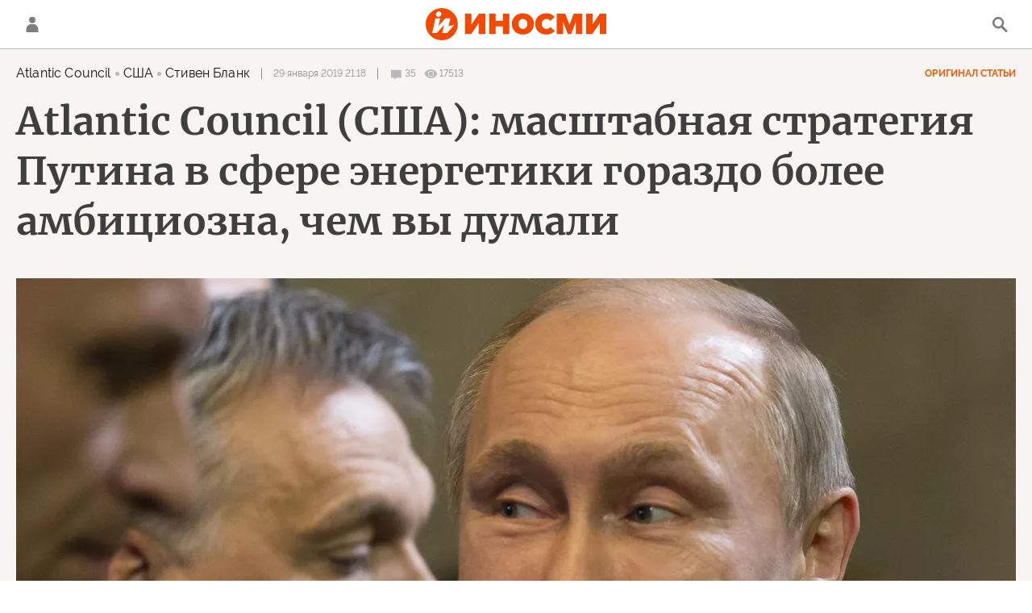

--- FILE ---
content_type: text/html; charset=utf-8
request_url: https://inosmi.ru/services/dynamics/20190129/244481505.html
body_size: 14077
content:
<div data-id="244481505" data-type="article" data-date="" data-chat-show="" data-chat-is-expired="1" data-remove-fat="0" data-adv-project="0"><div class="recommend" data-algorithm="" data-article-id="244481505"><div class="layout-article__over"><div class="layout-article__main"><div class="layout-article__600-align"><div class="recommend__title">
                                Рекомендуем
                                <div class="recommend__nav"><a class="recommend__nav-prev"><svg class="svg-icon"><use xmlns:xlink="http://www.w3.org/1999/xlink" xlink:href="#icon-left_single"></use></svg></a><div class="recommend__counter"></div><a class="recommend__nav-next"><svg class="svg-icon"><use xmlns:xlink="http://www.w3.org/1999/xlink" xlink:href="#icon-right_single"></use></svg></a></div></div></div></div></div><div class="recommend__set" data-origin-count="15"><div class="recommend__item" data-position="1" data-article-id="276826609" data-autofill="1"><div class="recommend__item-article" style="background: rgb(121,114,78)"><div class="recommend__item-image"><img media-type="ar4x3" data-crop-ratio="0.75" data-crop-width="360" data-crop-height="270" data-source-sid="rian_photo" alt="Производство золотых слитков на заводе Красцветмет" title="Производство золотых слитков на заводе Красцветмет" class=" lazyload" src="data:image/svg+xml,%3Csvg%20xmlns=%22http://www.w3.org/2000/svg%22%20width=%22360%22%20height=%22270%22%3E%3C/svg%3E%0A%20%20%20%20%20%20%20%20%20%20%20%20%20%20%20%20" data-src="https://cdnn1.inosmi.ru/img/07e6/06/01/254378297_318:0:3049:2048_360x0_80_0_0_95d7296cc4b782f3cc1f8405bbc5d2c8.jpg"><div class="recommend__item-image-fade" style="border-color: rgb(121,114,78);                                     background-image: -webkit-gradient(linear, left top, left bottom, from(rgba(121,114,78,0)), to(rgba(121,114,78,1)));                                     background-image: -webkit-linear-gradient(rgba(121,114,78,0), rgba(121,114,78,1));                                     background-image: -moz-linear-gradient(rgba(121,114,78,0), rgba(121,114,78,1));                                     background-image: linear-gradient(rgba(121,114,78,0), rgba(121,114,78,1));"></div></div><a class="recommend__item-title" href="/20260127/zoloto-276826609.html"><span>Золото пробило отметку 5000 долларов: аналитики делают сенсационный долгосрочный прогноз</span></a></div></div><div class="recommend__item" data-position="2" data-article-id="276824443" data-autofill="2" data-has-banner="true"><div class="recommend__item-article" style="background: rgb(122,128,129)"><div class="recommend__item-image"><img media-type="ar4x3" data-crop-ratio="0.75" data-crop-width="360" data-crop-height="270" data-source-sid="" alt="Это было страшно: австралиец в шоке от Парижа" title="Это было страшно: австралиец в шоке от Парижа" class=" lazyload" src="data:image/svg+xml,%3Csvg%20xmlns=%22http://www.w3.org/2000/svg%22%20width=%22360%22%20height=%22270%22%3E%3C/svg%3E%0A%20%20%20%20%20%20%20%20%20%20%20%20%20%20%20%20" data-src="https://cdnn1.inosmi.ru/img/07ea/01/1b/276827748_121:0:1081:720_360x0_80_0_0_66bfa23823d42e635375f5cecb2b95bb.jpg"><div class="recommend__item-image-fade" style="border-color: rgb(122,128,129);                                     background-image: -webkit-gradient(linear, left top, left bottom, from(rgba(122,128,129,0)), to(rgba(122,128,129,1)));                                     background-image: -webkit-linear-gradient(rgba(122,128,129,0), rgba(122,128,129,1));                                     background-image: -moz-linear-gradient(rgba(122,128,129,0), rgba(122,128,129,1));                                     background-image: linear-gradient(rgba(122,128,129,0), rgba(122,128,129,1));"></div></div><a class="recommend__item-title" href="/20260127/parizh-276824443.html"><span>Прогулка по парижскому гетто</span></a></div><aside><div class="recommend__item-banner"><div class="banner m-no-indent m-article-desktop" data-position="article_desktop_slider-1" data-changed-id="recommend_desktop_pos_1_244481505"><div class="banner__content"></div></div><div class="banner m-no-indent m-article-mobile" data-position="article_mobile_slider-1" data-changed-id="recommend_mobile_pos_1_244481505"><div class="banner__content"></div></div></div></aside></div><div class="recommend__item" data-position="3" data-article-id="276827373" data-autofill="3"><div class="recommend__item-article" style="background: rgb(34,34,34)"><div class="recommend__item-image"><img media-type="ar4x3" data-crop-ratio="0.75" data-crop-width="360" data-crop-height="270" data-source-sid="ap_photo" alt="Французские солдаты патрулируют Елисейские поля  " title="Французские солдаты патрулируют Елисейские поля  " class=" lazyload" src="data:image/svg+xml,%3Csvg%20xmlns=%22http://www.w3.org/2000/svg%22%20width=%22360%22%20height=%22270%22%3E%3C/svg%3E%0A%20%20%20%20%20%20%20%20%20%20%20%20%20%20%20%20" data-src="https://cdnn1.inosmi.ru/img/23447/27/234472707_112:0:1889:1333_360x0_80_0_0_57b22a80abcc56b824835365f84b5cbb.jpg"><div class="recommend__item-image-fade" style="border-color: rgb(34,34,34);                                     background-image: -webkit-gradient(linear, left top, left bottom, from(rgba(34,34,34,0)), to(rgba(34,34,34,1)));                                     background-image: -webkit-linear-gradient(rgba(34,34,34,0), rgba(34,34,34,1));                                     background-image: -moz-linear-gradient(rgba(34,34,34,0), rgba(34,34,34,1));                                     background-image: linear-gradient(rgba(34,34,34,0), rgba(34,34,34,1));"></div></div><a class="recommend__item-title" href="/20260127/frantsiya-276827373.html"><span>"Европейцы могут и должны сами позаботиться о своей безопасности", — заверил Жан-Ноэль Барро в ответ на заявление главы НАТО</span></a></div></div><div class="recommend__item" data-position="4" data-article-id="276825980" data-autofill="4"><div class="recommend__item-article" style="background: rgb(34,34,34)"><div class="recommend__item-image"><img media-type="ar4x3" data-crop-ratio="0.75" data-crop-width="360" data-crop-height="270" data-source-sid="rian_photo" alt="Показные занятия военнослужащих танковой армии Западного военного округа" title="Показные занятия военнослужащих танковой армии Западного военного округа" class=" lazyload" src="data:image/svg+xml,%3Csvg%20xmlns=%22http://www.w3.org/2000/svg%22%20width=%22360%22%20height=%22270%22%3E%3C/svg%3E%0A%20%20%20%20%20%20%20%20%20%20%20%20%20%20%20%20" data-src="https://cdnn1.inosmi.ru/img/25061/57/250615712_170:0:2901:2048_360x0_80_0_0_3b9717eb1c731c0e0e2e6915843599cb.jpg"><div class="recommend__item-image-fade" style="border-color: rgb(34,34,34);                                     background-image: -webkit-gradient(linear, left top, left bottom, from(rgba(34,34,34,0)), to(rgba(34,34,34,1)));                                     background-image: -webkit-linear-gradient(rgba(34,34,34,0), rgba(34,34,34,1));                                     background-image: -moz-linear-gradient(rgba(34,34,34,0), rgba(34,34,34,1));                                     background-image: linear-gradient(rgba(34,34,34,0), rgba(34,34,34,1));"></div></div><a class="recommend__item-title" href="/20260127/kalashnikov-276825980.html"><span>Получи, Джеймс Бонд! В России появился новый ППК, и он намного больше</span></a></div></div><div class="recommend__item" data-position="5" data-article-id="276826336" data-autofill="5"><div class="recommend__item-article" style="background: rgb(108,118,136)"><div class="recommend__item-image"><img media-type="ar4x3" data-crop-ratio="0.75" data-crop-width="360" data-crop-height="270" data-source-sid="ap_photo" alt="Владимир Зеленский на саммите ЕС" title="Владимир Зеленский на саммите ЕС" class=" lazyload" src="data:image/svg+xml,%3Csvg%20xmlns=%22http://www.w3.org/2000/svg%22%20width=%22360%22%20height=%22270%22%3E%3C/svg%3E%0A%20%20%20%20%20%20%20%20%20%20%20%20%20%20%20%20" data-src="https://cdnn1.inosmi.ru/img/07e9/0b/18/275785685_341:0:3072:2048_360x0_80_0_0_5f35ef99868755aa94cf9529d097aade.jpg"><div class="recommend__item-image-fade" style="border-color: rgb(108,118,136);                                     background-image: -webkit-gradient(linear, left top, left bottom, from(rgba(108,118,136,0)), to(rgba(108,118,136,1)));                                     background-image: -webkit-linear-gradient(rgba(108,118,136,0), rgba(108,118,136,1));                                     background-image: -moz-linear-gradient(rgba(108,118,136,0), rgba(108,118,136,1));                                     background-image: linear-gradient(rgba(108,118,136,0), rgba(108,118,136,1));"></div></div><a class="recommend__item-title" href="/20260127/ukraina-276826336.html"><span>Украина в Евросоюзе: Навроцкий остужает ожидания Зеленского</span></a></div></div><div class="recommend__item" data-position="6" data-article-id="276824805" data-autofill="6"><div class="recommend__item-article" style="background: rgb(106,106,106)"><div class="recommend__item-image"><img media-type="ar4x3" data-crop-ratio="0.75" data-crop-width="360" data-crop-height="270" data-source-sid="ap_photo" alt="Алиса Вайдель, сопредседатель партии Альтернатива для Германии" title="Алиса Вайдель, сопредседатель партии Альтернатива для Германии" class=" lazyload" src="data:image/svg+xml,%3Csvg%20xmlns=%22http://www.w3.org/2000/svg%22%20width=%22360%22%20height=%22270%22%3E%3C/svg%3E%0A%20%20%20%20%20%20%20%20%20%20%20%20%20%20%20%20" data-src="https://cdnn1.inosmi.ru/img/07e8/01/17/267548035_338:0:3069:2048_360x0_80_0_0_a4e2f5d0447faf8c9e9705bfef9ca1bd.jpg"><div class="recommend__item-image-fade" style="border-color: rgb(106,106,106);                                     background-image: -webkit-gradient(linear, left top, left bottom, from(rgba(106,106,106,0)), to(rgba(106,106,106,1)));                                     background-image: -webkit-linear-gradient(rgba(106,106,106,0), rgba(106,106,106,1));                                     background-image: -moz-linear-gradient(rgba(106,106,106,0), rgba(106,106,106,1));                                     background-image: linear-gradient(rgba(106,106,106,0), rgba(106,106,106,1));"></div></div><a class="recommend__item-title" href="/20260127/germaniya-276824805.html"><span>Лидер немецких ультраправых требует с Украины миллиарды евро за предоставленную военную помощь</span></a></div></div><div class="recommend__item" data-position="7" data-article-id="276823562" data-autofill="7"><div class="recommend__item-article" style="background: rgb(68,64,78)"><div class="recommend__item-image"><img media-type="ar4x3" data-crop-ratio="0.75" data-crop-width="360" data-crop-height="270" data-source-sid="reuters_photo" alt="Урсула фон дер Ляйен и Кая Каллас" title="Урсула фон дер Ляйен и Кая Каллас" class=" lazyload" src="data:image/svg+xml,%3Csvg%20xmlns=%22http://www.w3.org/2000/svg%22%20width=%22360%22%20height=%22270%22%3E%3C/svg%3E%0A%20%20%20%20%20%20%20%20%20%20%20%20%20%20%20%20" data-src="https://cdnn1.inosmi.ru/img/07ea/01/1b/276823415_116:0:1972:1392_360x0_80_0_0_3bfde6028a2301efc908bc7623b9ff3f.jpg"><div class="recommend__item-image-fade" style="border-color: rgb(68,64,78);                                     background-image: -webkit-gradient(linear, left top, left bottom, from(rgba(68,64,78,0)), to(rgba(68,64,78,1)));                                     background-image: -webkit-linear-gradient(rgba(68,64,78,0), rgba(68,64,78,1));                                     background-image: -moz-linear-gradient(rgba(68,64,78,0), rgba(68,64,78,1));                                     background-image: linear-gradient(rgba(68,64,78,0), rgba(68,64,78,1));"></div></div><a class="recommend__item-title" href="/20260127/es-276823562.html"><span>Борьба за власть в Брюсселе: Каллас называет фон дер Ляйен "диктатором"</span></a></div></div><div class="recommend__item" data-position="8" data-article-id="276824187" data-autofill="8"><div class="recommend__item-article" style="background: rgb(158,157,154)"><div class="recommend__item-image"><img media-type="ar4x3" data-crop-ratio="0.75" data-crop-width="360" data-crop-height="270" data-source-sid="ap_photo" alt="Министр обороны Великобритании Джон Хили на сборочной линии на заводе MBDA Storm Shadow в Стивенидже, Великобритания " title="Министр обороны Великобритании Джон Хили на сборочной линии на заводе MBDA Storm Shadow в Стивенидже, Великобритания " class=" lazyload" src="data:image/svg+xml,%3Csvg%20xmlns=%22http://www.w3.org/2000/svg%22%20width=%22360%22%20height=%22270%22%3E%3C/svg%3E%0A%20%20%20%20%20%20%20%20%20%20%20%20%20%20%20%20" data-src="https://cdnn1.inosmi.ru/img/07ea/01/0d/276592587_169:0:2900:2048_360x0_80_0_0_a1485c635fccd20c706162b0baf33088.jpg"><div class="recommend__item-image-fade" style="border-color: rgb(158,157,154);                                     background-image: -webkit-gradient(linear, left top, left bottom, from(rgba(158,157,154,0)), to(rgba(158,157,154,1)));                                     background-image: -webkit-linear-gradient(rgba(158,157,154,0), rgba(158,157,154,1));                                     background-image: -moz-linear-gradient(rgba(158,157,154,0), rgba(158,157,154,1));                                     background-image: linear-gradient(rgba(158,157,154,0), rgba(158,157,154,1));"></div></div><a class="recommend__item-title" href="/20260127/es-276824187.html"><span>Франция против закупки ЕС британских Storm Shadow для Украины</span></a></div></div><div class="recommend__item" data-position="9" data-article-id="276823220" data-autofill="9"><div class="recommend__item-article" style="background: rgb(94,90,75)"><div class="recommend__item-image"><img media-type="ar4x3" data-crop-ratio="0.75" data-crop-width="360" data-crop-height="270" data-source-sid="rian_photo" alt="Военнослужащий группировки войск Центр" title="Военнослужащий группировки войск Центр" class=" lazyload" src="data:image/svg+xml,%3Csvg%20xmlns=%22http://www.w3.org/2000/svg%22%20width=%22360%22%20height=%22270%22%3E%3C/svg%3E%0A%20%20%20%20%20%20%20%20%20%20%20%20%20%20%20%20" data-src="https://cdnn1.inosmi.ru/img/07e9/0c/16/276309359_0:0:2729:2047_360x0_80_0_0_dc66a4f2e8135541695d2b4d67efe291.jpg"><div class="recommend__item-image-fade" style="border-color: rgb(94,90,75);                                     background-image: -webkit-gradient(linear, left top, left bottom, from(rgba(94,90,75,0)), to(rgba(94,90,75,1)));                                     background-image: -webkit-linear-gradient(rgba(94,90,75,0), rgba(94,90,75,1));                                     background-image: -moz-linear-gradient(rgba(94,90,75,0), rgba(94,90,75,1));                                     background-image: linear-gradient(rgba(94,90,75,0), rgba(94,90,75,1));"></div></div><a class="recommend__item-title" href="/20260127/ukraina-276823220.html"><span>Смертельная ловушка в Донбассе! Уничтожены 10 тысяч наемников из стран НАТО </span></a></div></div><div class="recommend__item" data-position="10" data-article-id="276823797" data-autofill="10"><div class="recommend__item-article" style="background: rgb(70,59,113)"><div class="recommend__item-image"><img media-type="ar4x3" data-crop-ratio="0.75" data-crop-width="360" data-crop-height="270" data-source-sid="reuters_photo" alt="Президент США Дональд Трамп держит в руках подписанный Устав Совета мира в Давосе, Швейцария, 22 января 2026 года" title="Президент США Дональд Трамп держит в руках подписанный Устав Совета мира в Давосе, Швейцария, 22 января 2026 года" class=" lazyload" src="data:image/svg+xml,%3Csvg%20xmlns=%22http://www.w3.org/2000/svg%22%20width=%22360%22%20height=%22270%22%3E%3C/svg%3E%0A%20%20%20%20%20%20%20%20%20%20%20%20%20%20%20%20" data-src="https://cdnn1.inosmi.ru/img/07ea/01/16/276754989_205:0:2936:2048_360x0_80_0_0_cb5fd5a530a5cbfa5450cf5504de35ee.jpg"><div class="recommend__item-image-fade" style="border-color: rgb(70,59,113);                                     background-image: -webkit-gradient(linear, left top, left bottom, from(rgba(70,59,113,0)), to(rgba(70,59,113,1)));                                     background-image: -webkit-linear-gradient(rgba(70,59,113,0), rgba(70,59,113,1));                                     background-image: -moz-linear-gradient(rgba(70,59,113,0), rgba(70,59,113,1));                                     background-image: linear-gradient(rgba(70,59,113,0), rgba(70,59,113,1));"></div></div><a class="recommend__item-title" href="/20260127/sovet_mira-276823797.html"><span>Совет мира Трампа: сомнительный проект, на котором Россия может заработать миллиарды</span></a></div></div><div class="recommend__item" data-position="11" data-article-id="276822369" data-autofill="11"><div class="recommend__item-article" style="background: rgb(118,92,143)"><div class="recommend__item-image"><img media-type="ar4x3" data-crop-ratio="0.75" data-crop-width="360" data-crop-height="270" data-source-sid="ap_photo" alt="Президент США Дональд Трамп" title="Президент США Дональд Трамп" class=" lazyload" src="data:image/svg+xml,%3Csvg%20xmlns=%22http://www.w3.org/2000/svg%22%20width=%22360%22%20height=%22270%22%3E%3C/svg%3E%0A%20%20%20%20%20%20%20%20%20%20%20%20%20%20%20%20" data-src="https://cdnn1.inosmi.ru/img/07e9/09/1e/274934058_0:0:2731:2048_360x0_80_0_0_fbe884d581eca135cf382003bc5682bc.jpg"><div class="recommend__item-image-fade" style="border-color: rgb(118,92,143);                                     background-image: -webkit-gradient(linear, left top, left bottom, from(rgba(118,92,143,0)), to(rgba(118,92,143,1)));                                     background-image: -webkit-linear-gradient(rgba(118,92,143,0), rgba(118,92,143,1));                                     background-image: -moz-linear-gradient(rgba(118,92,143,0), rgba(118,92,143,1));                                     background-image: linear-gradient(rgba(118,92,143,0), rgba(118,92,143,1));"></div></div><a class="recommend__item-title" href="/20260127/evropa-276822369.html"><span>Европейская мания величия</span></a></div></div><div class="recommend__item" data-position="12" data-article-id="276822180" data-autofill="12"><div class="recommend__item-article" style="background: rgb(153,192,218)"><div class="recommend__item-image"><img media-type="ar4x3" data-crop-ratio="0.75" data-crop-width="360" data-crop-height="270" data-source-sid="ap_photo" alt="Чешские дозвуковые военные самолеты L-159" title="Чешские дозвуковые военные самолеты L-159" class=" lazyload" src="data:image/svg+xml,%3Csvg%20xmlns=%22http://www.w3.org/2000/svg%22%20width=%22360%22%20height=%22270%22%3E%3C/svg%3E%0A%20%20%20%20%20%20%20%20%20%20%20%20%20%20%20%20" data-src="https://cdnn1.inosmi.ru/img/07ea/01/1b/276821963_151:0:2880:2047_360x0_80_0_0_8736db0e16588df3f02e006bfeebda92.jpg"><div class="recommend__item-image-fade" style="border-color: rgb(153,192,218);                                     background-image: -webkit-gradient(linear, left top, left bottom, from(rgba(153,192,218,0)), to(rgba(153,192,218,1)));                                     background-image: -webkit-linear-gradient(rgba(153,192,218,0), rgba(153,192,218,1));                                     background-image: -moz-linear-gradient(rgba(153,192,218,0), rgba(153,192,218,1));                                     background-image: linear-gradient(rgba(153,192,218,0), rgba(153,192,218,1));"></div></div><a class="recommend__item-title" href="/20260127/samolety-276822180.html"><span>Дверь захлопнулась. Эти самолеты Украина никогда не получит</span></a></div></div><div class="recommend__item" data-position="13" data-article-id="276822689" data-autofill="13"><div class="recommend__item-article" style="background: rgb(52,49,43)"><div class="recommend__item-image"><img media-type="ar4x3" data-crop-ratio="0.75" data-crop-width="360" data-crop-height="270" data-source-sid="ap_photo" alt="Владимир Зеленский" title="Владимир Зеленский" class=" lazyload" src="data:image/svg+xml,%3Csvg%20xmlns=%22http://www.w3.org/2000/svg%22%20width=%22360%22%20height=%22270%22%3E%3C/svg%3E%0A%20%20%20%20%20%20%20%20%20%20%20%20%20%20%20%20" data-src="https://cdnn1.inosmi.ru/img/07ea/01/17/276764738_0:0:2731:2048_360x0_80_0_0_e166c3f5f11e97d80ba8916e7bf5e128.jpg"><div class="recommend__item-image-fade" style="border-color: rgb(52,49,43);                                     background-image: -webkit-gradient(linear, left top, left bottom, from(rgba(52,49,43,0)), to(rgba(52,49,43,1)));                                     background-image: -webkit-linear-gradient(rgba(52,49,43,0), rgba(52,49,43,1));                                     background-image: -moz-linear-gradient(rgba(52,49,43,0), rgba(52,49,43,1));                                     background-image: linear-gradient(rgba(52,49,43,0), rgba(52,49,43,1));"></div></div><a class="recommend__item-title" href="/20260127/territorii-276822689.html"><span>США  увязывают гарантии безопасности для Украины с мирным соглашением о передаче территории</span></a></div></div><div class="recommend__item" data-position="14" data-article-id="276820634" data-autofill="14"><div class="recommend__item-article" style="background: rgb(102,113,114)"><div class="recommend__item-image"><img media-type="ar4x3" data-crop-ratio="0.75" data-crop-width="360" data-crop-height="270" data-source-sid="rian_photo" alt="Боевая подготовка экипажей инженерных войск группировки войск Запад в ЛНР" title="Боевая подготовка экипажей инженерных войск группировки войск Запад в ЛНР" class=" lazyload" src="data:image/svg+xml,%3Csvg%20xmlns=%22http://www.w3.org/2000/svg%22%20width=%22360%22%20height=%22270%22%3E%3C/svg%3E%0A%20%20%20%20%20%20%20%20%20%20%20%20%20%20%20%20" data-src="https://cdnn1.inosmi.ru/img/07ea/01/15/276724169_100:0:2831:2048_360x0_80_0_0_4f7526c7bfa9adc03be45216a9bea5cb.jpg"><div class="recommend__item-image-fade" style="border-color: rgb(102,113,114);                                     background-image: -webkit-gradient(linear, left top, left bottom, from(rgba(102,113,114,0)), to(rgba(102,113,114,1)));                                     background-image: -webkit-linear-gradient(rgba(102,113,114,0), rgba(102,113,114,1));                                     background-image: -moz-linear-gradient(rgba(102,113,114,0), rgba(102,113,114,1));                                     background-image: linear-gradient(rgba(102,113,114,0), rgba(102,113,114,1));"></div></div><a class="recommend__item-title" href="/20260127/svod-276820634.html"><span>Новая российская система искусственного интеллекта призвана упростить процесс принятия решений на передовой</span></a></div></div><div class="recommend__item" data-position="15" data-article-id="276821202" data-autofill="15"><div class="recommend__item-article" style="background: rgb(55,46,35)"><div class="recommend__item-image"><img media-type="ar4x3" data-crop-ratio="0.75" data-crop-width="360" data-crop-height="270" data-source-sid="ap_photo" alt="Владимир Зеленский" title="Владимир Зеленский" class=" lazyload" src="data:image/svg+xml,%3Csvg%20xmlns=%22http://www.w3.org/2000/svg%22%20width=%22360%22%20height=%22270%22%3E%3C/svg%3E%0A%20%20%20%20%20%20%20%20%20%20%20%20%20%20%20%20" data-src="https://cdnn1.inosmi.ru/img/07ea/01/17/276762862_237:0:2966:2047_360x0_80_0_0_31b7465f39e34319ef3fb6ddf642845d.jpg"><div class="recommend__item-image-fade" style="border-color: rgb(55,46,35);                                     background-image: -webkit-gradient(linear, left top, left bottom, from(rgba(55,46,35,0)), to(rgba(55,46,35,1)));                                     background-image: -webkit-linear-gradient(rgba(55,46,35,0), rgba(55,46,35,1));                                     background-image: -moz-linear-gradient(rgba(55,46,35,0), rgba(55,46,35,1));                                     background-image: linear-gradient(rgba(55,46,35,0), rgba(55,46,35,1));"></div></div><a class="recommend__item-title" href="/20260127/garantii-276821202.html"><span>"Тонна соглашений": на Западе Зеленского поймали за руку на мерзкой лжи</span></a></div></div></div></div><span class="statistic"><span class="statistic__item m-comments js__toggle-chat-article" data-article-id="244481505"><i><svg class="svg-icon"><use xmlns:xlink="http://www.w3.org/1999/xlink" xlink:href="#icon-comment_small"></use></svg></i><span>35</span></span><span class="statistic__item m-views" data-article-id="244481505"><i><svg class="svg-icon"><use xmlns:xlink="http://www.w3.org/1999/xlink" xlink:href="#icon-views_small"></use></svg></i><span>17513</span></span></span><div class="article__userbar-table"><div class="article__userbar-item m-emoji"><div class="article__userbar-emoji"><div class="emoji" data-id="244481505"><a href="#" data-type="s1" data-title="Нравится" data-id="244481505" class="emoji-item m-type-s1"><i><svg class="svg-icon"><use xmlns:xlink="http://www.w3.org/1999/xlink" xlink:href="#like"></use></svg></i><span class="m-value">0</span></a><a href="#" class="emoji-item m-type-s6" data-type="s6" data-title="Не нравится" data-id="244481505"><i><svg class="svg-icon"><use xmlns:xlink="http://www.w3.org/1999/xlink" xlink:href="#dislike"></use></svg></i><span class="m-value">0</span></a><a href="#" class="emoji-item m-type-s2" data-type="s2" data-title="Ха-Ха" data-id="244481505"><i><svg class="svg-icon"><use xmlns:xlink="http://www.w3.org/1999/xlink" xlink:href="#haha"></use></svg></i><span class="m-value">0</span></a><a href="#" class="emoji-item m-type-s3" data-type="s3" data-title="Удивительно" data-id="244481505"><i><svg class="svg-icon"><use xmlns:xlink="http://www.w3.org/1999/xlink" xlink:href="#wow"></use></svg></i><span class="m-value">0</span></a><a href="#" class="emoji-item m-type-s4" data-type="s4" data-title="Грустно" data-id="244481505"><i><svg class="svg-icon"><use xmlns:xlink="http://www.w3.org/1999/xlink" xlink:href="#sad"></use></svg></i><span class="m-value">0</span></a><a href="#" class="emoji-item m-type-s5" data-type="s5" data-title="Возмутительно" data-id="244481505"><i><svg class="svg-icon"><use xmlns:xlink="http://www.w3.org/1999/xlink" xlink:href="#angry"></use></svg></i><span class="m-value">0</span></a></div></div></div></div><div class="comments"><div class="comments__header"><div class="comments__title">Обсуждение<div class="comments__total">
                            Комментариев:
                            35</div></div><a class="comments__rules" href="/docs/comments.html" target="_blank">Правила</a></div><div class="comments__content"><div class="comments__top"><div class="comments__expired">
			
                Эта статья опубликована более, чем 24 часа назад, а значит, она недоступна для комментирования. Новые материалы вы можете найти на <a href="/">главной странице</a>.
			
		</div></div><div class="comments__list" itemscope="" itemtype="http://schema.org/UserComments"><div class="comments__item" data-id="5c509a43e7a1b608755ea74e" data-user_id="569e5544e7a1b68f064161df" data-article_id="244481505"><div class="comments__item-header"><div class="comments__item-image"><img src="https://cdnn1.inosmi.ru/userpic/569e5544e7a1b68f064161df.png?1453217314" alt=""></div><div class="comments__item-name">Недождётесь</div><div class="comments__item-date">29 января 2019, 21:24</div><div class="comments__item-likes"><span class="m-count"></span><span class="m-like" data-code="s1"></span><span class="m-dislike" data-code="s4"></span></div></div><div class="comments__item-body">швейцарский армейский нож, режущий одновременно в нескольких направлениях                                                                                                                               Это как?</div><div class="comments__item-footer"><div class="comments__item-more"><svg class="svg-icon"><use xmlns:xlink="http://www.w3.org/1999/xlink" xlink:href="#icon-more"></use></svg></div><a class="comments__btn-expand">Раскрыть ветку</a></div></div><div class="comments__item-branch"><div class="comments__item" data-id="5c509c68c610aca8793cae94" data-user_id="59710bbbc610ace034749584" data-article_id="244481505"><div class="comments__item-header"><div class="comments__item-image"><img src="https://cdnn1.inosmi.ru/userpic/59710bbbc610ace034749584.png?1642519951" alt=""></div><div class="comments__item-name">Miss Understanding</div><div class="comments__item-date">29 января 2019, 21:33</div><div class="comments__item-likes"><span class="m-count"></span><span class="m-like" data-code="s1"></span><span class="m-dislike" data-code="s4"></span></div></div><div class="comments__item-body">Недождётесь, фиг его знает, я попыталась себе это представить - получился какой-то тессеракт с лезвиями вместо граней. В общем, какая-то фигня, не связанная с реальностью.</div><div class="comments__item-footer"><div class="comments__item-more"><svg class="svg-icon"><use xmlns:xlink="http://www.w3.org/1999/xlink" xlink:href="#icon-more"></use></svg></div></div></div><div class="comments__item-branch"><div class="comments__item" data-id="5c509df9e7a1b6c646f3c60f" data-user_id="569e5544e7a1b68f064161df" data-article_id="244481505"><div class="comments__item-header"><div class="comments__item-image"><img src="https://cdnn1.inosmi.ru/userpic/569e5544e7a1b68f064161df.png?1453217314" alt=""></div><div class="comments__item-name">Недождётесь</div><div class="comments__item-date">29 января 2019, 21:39</div><div class="comments__item-likes"><span class="m-count"></span><span class="m-like" data-code="s1"></span><span class="m-dislike" data-code="s4"></span></div></div><div class="comments__item-body">Miss Understanding, бывший стипендиат Военного колледжа Армии США.                      У такого всё может быть.</div><div class="comments__item-footer"><div class="comments__item-more"><svg class="svg-icon"><use xmlns:xlink="http://www.w3.org/1999/xlink" xlink:href="#icon-more"></use></svg></div></div></div></div></div><div class="comments__item" data-id="5c509ae6e7a1b6ef7d36ce0c" data-user_id="5a5d0b6ae7a1b6a41f1b7e01" data-article_id="244481505"><div class="comments__item-header"><div class="comments__item-image"><svg viewbox="0 0 100 100" class="avatar"><rect x="0" y="0" width="100" height="100" fill="url(#avatar_16)"></rect><text fill="#ffffff" font-size="45" font-family="Raleway" y="65" transform="translate(50)"><tspan x="0" text-anchor="middle">a</tspan></text></svg></div><div class="comments__item-name">andrei.milutin47</div><div class="comments__item-date">29 января 2019, 21:26</div><div class="comments__item-likes"><span class="m-count"></span><span class="m-like" data-code="s1"></span><span class="m-dislike" data-code="s4"></span></div></div><div class="comments__item-body">Дебил!</div><div class="comments__item-footer"><div class="comments__item-more"><svg class="svg-icon"><use xmlns:xlink="http://www.w3.org/1999/xlink" xlink:href="#icon-more"></use></svg></div></div></div><div class="comments__item" data-id="5c509aeee7a1b68e08b018d7" data-user_id="569e5544e7a1b68f064161df" data-article_id="244481505"><div class="comments__item-header"><div class="comments__item-image"><img src="https://cdnn1.inosmi.ru/userpic/569e5544e7a1b68f064161df.png?1453217314" alt=""></div><div class="comments__item-name">Недождётесь</div><div class="comments__item-date">29 января 2019, 21:26</div><div class="comments__item-likes"><span class="m-count"></span><span class="m-like" data-code="s1"></span><span class="m-dislike" data-code="s4"></span></div></div><div class="comments__item-body">считающего себя ученым человеком                                                                                                                                                                  Хорошо сказано.</div><div class="comments__item-footer"><div class="comments__item-more"><svg class="svg-icon"><use xmlns:xlink="http://www.w3.org/1999/xlink" xlink:href="#icon-more"></use></svg></div></div></div><div class="comments__item" data-id="5c509f99e7a1b6b563f10725" data-user_id="5abbe352c610ac0c66480973" data-article_id="244481505"><div class="comments__item-header"><div class="comments__item-image"><img src="https://cdnn1.inosmi.ru/userpic/5abbe352c610ac0c66480973.png?1522265635" alt=""></div><div class="comments__item-name">Владимир Владимирович</div><div class="comments__item-date">29 января 2019, 21:46</div><div class="comments__item-likes"><span class="m-count"></span><span class="m-like" data-code="s1"></span><span class="m-dislike" data-code="s4"></span></div></div><div class="comments__item-body">она пытается добиться экономической зависимости Украины от России, строя газопровод «Северный поток — 2», который пройдет в обход Украины ---------------- Для кого предназначен эти дебильные предложения? Украина, наоборот, будет полностью независима от российского газа, сможет спокойно покупать СПГ из США</div><div class="comments__item-footer"><div class="comments__item-more"><svg class="svg-icon"><use xmlns:xlink="http://www.w3.org/1999/xlink" xlink:href="#icon-more"></use></svg></div><a class="comments__btn-expand">Раскрыть ветку</a></div></div><div class="comments__item-branch"><div class="comments__item" data-id="5c50a074c610ac6b4b966863" data-user_id="569e5544e7a1b68f064161df" data-article_id="244481505"><div class="comments__item-header"><div class="comments__item-image"><img src="https://cdnn1.inosmi.ru/userpic/569e5544e7a1b68f064161df.png?1453217314" alt=""></div><div class="comments__item-name">Недождётесь</div><div class="comments__item-date">29 января 2019, 21:50</div><div class="comments__item-likes"><span class="m-count"></span><span class="m-like" data-code="s1"></span><span class="m-dislike" data-code="s4"></span></div></div><div class="comments__item-body">Владимир Владимирович, для таких же как он, считающих себя учёными людьми.</div><div class="comments__item-footer"><div class="comments__item-more"><svg class="svg-icon"><use xmlns:xlink="http://www.w3.org/1999/xlink" xlink:href="#icon-more"></use></svg></div></div></div><div class="comments__item" data-id="5c519e67e7a1b66b565a1fed" data-user_id="564c23fa412ebc1f22e4c05a" data-article_id="244481505"><div class="comments__item-header"><div class="comments__item-image"><svg viewbox="0 0 100 100" class="avatar"><rect x="0" y="0" width="100" height="100" fill="url(#avatar_6)"></rect><text fill="#ffffff" font-size="45" font-family="Raleway" y="65" transform="translate(50)"><tspan x="0" text-anchor="middle">u</tspan></text></svg></div><div class="comments__item-name">urchin</div><div class="comments__item-date">30 января 2019, 15:53</div><div class="comments__item-likes"><span class="m-count"></span><span class="m-like" data-code="s1"></span><span class="m-dislike" data-code="s4"></span></div></div><div class="comments__item-body">Владимир Владимирович, с литовмког терминала "Нэзалэжнисть". Или с польского Свиного...устья</div><div class="comments__item-footer"><div class="comments__item-more"><svg class="svg-icon"><use xmlns:xlink="http://www.w3.org/1999/xlink" xlink:href="#icon-more"></use></svg></div></div></div></div><div class="comments__item" data-id="5c50a05fc610acf24a85fbd8" data-user_id="59710bbbc610ace034749584" data-article_id="244481505"><div class="comments__item-header"><div class="comments__item-image"><img src="https://cdnn1.inosmi.ru/userpic/59710bbbc610ace034749584.png?1642519951" alt=""></div><div class="comments__item-name">Miss Understanding</div><div class="comments__item-date">29 января 2019, 21:50</div><div class="comments__item-likes"><span class="m-count"></span><span class="m-like" data-code="s1"></span><span class="m-dislike" data-code="s4"></span></div></div><div class="comments__item-body">Более того, она пытается добиться экономической зависимости Украины от России, строя газопровод «Северный поток — 2», который пройдет в обход государств Балтии, Белоруссии, Польши и Украины, транспортируя газ в Германию. Это изолирует Украину и ослабит поддержку, которую Киев получает от Европы. ------------- Наоборот, Украина обретёт экономическую независимость от России и от российских денег за транзит! Это ли не счастье?  И почему Европа обязательно должна ослабить поддержку Украины после введения в эксплуатацию СП-2? Или речь идёт не о политической, а о финансовой поддержке в виде платы за транзит, которая закладывается в цену газа для европейского потребителя? Ход мысли автора непонятен.</div><div class="comments__item-footer"><div class="comments__item-more"><svg class="svg-icon"><use xmlns:xlink="http://www.w3.org/1999/xlink" xlink:href="#icon-more"></use></svg></div></div></div><div class="comments__item" data-id="5c50a1f3e7a1b64e0f8897e4" data-user_id="57022fcfc610ac87388d0d70" data-article_id="244481505"><div class="comments__item-header"><div class="comments__item-image"><img src="https://cdnn1.inosmi.ru/userpic/57022fcfc610ac87388d0d70_google.png?1681450578" alt=""></div><div class="comments__item-name">Ольхон</div><div class="comments__item-date">29 января 2019, 21:56</div><div class="comments__item-likes"><span class="m-count"></span><span class="m-like" data-code="s1"></span><span class="m-dislike" data-code="s4"></span></div></div><div class="comments__item-body">Ну тупыыыые! Прав Задорнов!</div><div class="comments__item-footer"><div class="comments__item-more"><svg class="svg-icon"><use xmlns:xlink="http://www.w3.org/1999/xlink" xlink:href="#icon-more"></use></svg></div></div></div><div class="comments__item" data-id="5c50a34dc610acae0ed3e01d" data-user_id="5ade38e3e7a1b6cc394bea42" data-article_id="244481505"><div class="comments__item-header"><div class="comments__item-image"><img src="https://cdnn1.inosmi.ru/userpic/5ade38e3e7a1b6cc394bea42_facebook.png?1524512996" alt=""></div><div class="comments__item-name">albertobukhov</div><div class="comments__item-date">29 января 2019, 22:02</div><div class="comments__item-likes"><span class="m-count"></span><span class="m-like" data-code="s1"></span><span class="m-dislike" data-code="s4"></span></div></div><div class="comments__item-body">Умом пиндосов не понять...</div><div class="comments__item-footer"><div class="comments__item-more"><svg class="svg-icon"><use xmlns:xlink="http://www.w3.org/1999/xlink" xlink:href="#icon-more"></use></svg></div><a class="comments__btn-expand">Раскрыть ветку</a></div></div><div class="comments__item-branch"><div class="comments__item" data-id="5c51b3a2e7a1b6e40356b2fb" data-user_id="564c2395412ebc1f22e35379" data-article_id="244481505"><div class="comments__item-header"><div class="comments__item-image"><img src="https://cdnn1.inosmi.ru/userpic/564c2395412ebc1f22e35379.png?1448634362" alt=""></div><div class="comments__item-name">2m</div><div class="comments__item-date">30 января 2019, 17:24</div><div class="comments__item-likes"><span class="m-count"></span><span class="m-like" data-code="s1"></span><span class="m-dislike" data-code="s4"></span></div></div><div class="comments__item-body">albertobukhov, отчего же?! По плану Пиндостана Россия должна всех кормить ровно в тот момент, когда они будут гадить ей в карман.</div><div class="comments__item-footer"><div class="comments__item-more"><svg class="svg-icon"><use xmlns:xlink="http://www.w3.org/1999/xlink" xlink:href="#icon-more"></use></svg></div></div></div></div><div class="comments__item" data-id="5c50a460c610ac201cb2c076" data-user_id="564c23f4412ebc1f22e4aac5" data-article_id="244481505"><div class="comments__item-header"><div class="comments__item-image"><img src="https://cdnn1.inosmi.ru/userpic/564c23f4412ebc1f22e4aac5.png?1448074867" alt=""></div><div class="comments__item-name">GreyCat</div><div class="comments__item-date">29 января 2019, 22:07</div><div class="comments__item-likes"><span class="m-count"></span><span class="m-like" data-code="s1"></span><span class="m-dislike" data-code="s4"></span></div></div><div class="comments__item-body">Но если во всех городах будет газораспределительный центр, значит его не получит никто. --------- Кажется этот американский стратег перепутал российский подход с американским. В американском варианте - действительно. Никто кроме США. А вот у нас другой подход. Купил и делай с ним что хошь.</div><div class="comments__item-footer"><div class="comments__item-more"><svg class="svg-icon"><use xmlns:xlink="http://www.w3.org/1999/xlink" xlink:href="#icon-more"></use></svg></div></div></div><div class="comments__item" data-id="5c50a713c610acf65dd213ce" data-user_id="569e5544e7a1b68f064161df" data-article_id="244481505"><div class="comments__item-header"><div class="comments__item-image"><img src="https://cdnn1.inosmi.ru/userpic/569e5544e7a1b68f064161df.png?1453217314" alt=""></div><div class="comments__item-name">Недождётесь</div><div class="comments__item-date">29 января 2019, 22:18</div><div class="comments__item-likes"><span class="m-count"></span><span class="m-like" data-code="s1"></span><span class="m-dislike" data-code="s4"></span></div></div><div class="comments__item-body">Согрешила его бабка с укроинцем.</div><div class="comments__item-footer"><div class="comments__item-more"><svg class="svg-icon"><use xmlns:xlink="http://www.w3.org/1999/xlink" xlink:href="#icon-more"></use></svg></div><a class="comments__btn-expand">Раскрыть ветку</a></div></div><div class="comments__item-branch"><div class="comments__item" data-id="5c51b3e9c610ac675ddd643a" data-user_id="564c2395412ebc1f22e35379" data-article_id="244481505"><div class="comments__item-header"><div class="comments__item-image"><img src="https://cdnn1.inosmi.ru/userpic/564c2395412ebc1f22e35379.png?1448634362" alt=""></div><div class="comments__item-name">2m</div><div class="comments__item-date">30 января 2019, 17:25</div><div class="comments__item-likes"><span class="m-count"></span><span class="m-like" data-code="s1"></span><span class="m-dislike" data-code="s4"></span></div></div><div class="comments__item-body">Недождётесь, и дед тоже.</div><div class="comments__item-footer"><div class="comments__item-more"><svg class="svg-icon"><use xmlns:xlink="http://www.w3.org/1999/xlink" xlink:href="#icon-more"></use></svg></div></div></div></div><div class="comments__item" data-id="5c50a78ac610ac155ee3f9ab" data-user_id="564c23a8412ebc1f22e39607" data-article_id="244481505"><div class="comments__item-header"><div class="comments__item-image"><img src="https://cdnn1.inosmi.ru/userpic/564c23a8412ebc1f22e39607.png?1545662345" alt=""></div><div class="comments__item-name">valeraG</div><div class="comments__item-date">29 января 2019, 22:20</div><div class="comments__item-likes"><span class="m-count"></span><span class="m-like" data-code="s1"></span><span class="m-dislike" data-code="s4"></span></div></div><div class="comments__item-body">должен открыться «Турецкий поток», газопровод из Москвы в Турцию. По нему вне юрисдикции Европейского союза будет транспортироваться газ Срочно примите Турцию в ЕС - шах и мат вате!</div><div class="comments__item-footer"><div class="comments__item-more"><svg class="svg-icon"><use xmlns:xlink="http://www.w3.org/1999/xlink" xlink:href="#icon-more"></use></svg></div></div></div><div class="comments__item m-hidden" data-id="5c50ae8de7a1b68c10e457d4" data-user_id="564c2391412ebc1f22e34662" data-article_id="244481505"><div class="comments__item-header"><div class="comments__item-image"><svg viewbox="0 0 100 100" class="avatar"><rect x="0" y="0" width="100" height="100" fill="url(#avatar_18)"></rect><text fill="#ffffff" font-size="45" font-family="Raleway" y="65" transform="translate(50)"><tspan x="0" text-anchor="middle">Го</tspan></text></svg></div><div class="comments__item-name">Губернатор о.Борнео</div><div class="comments__item-date">29 января 2019, 22:50</div><div class="comments__item-likes"><span class="m-count"></span><span class="m-like" data-code="s1"></span><span class="m-dislike" data-code="s4"></span></div></div><div class="comments__item-body">Бланк? Родственник Ленина?))</div><div class="comments__item-footer"><div class="comments__item-more"><svg class="svg-icon"><use xmlns:xlink="http://www.w3.org/1999/xlink" xlink:href="#icon-more"></use></svg></div></div></div><div class="comments__item m-hidden" data-id="5c50aee3c610acee71c14bed" data-user_id="564c240d412ebc1f22e4fb74" data-article_id="244481505"><div class="comments__item-header"><div class="comments__item-image"><img src="https://cdnn1.inosmi.ru/userpic/564c240d412ebc1f22e4fb74.png?1448034554" alt=""></div><div class="comments__item-name">Synoptic</div><div class="comments__item-date">29 января 2019, 22:52</div><div class="comments__item-likes"><span class="m-count"></span><span class="m-like" data-code="s1"></span><span class="m-dislike" data-code="s4"></span></div></div><div class="comments__item-body">Коварная Россия пытается повлиять на Германию, подсунув ей свой газ. Коварная Россия пытается повлиять на Украину, лишив ее газа Коварная Россия пытается повлиять на...</div><div class="comments__item-footer"><div class="comments__item-more"><svg class="svg-icon"><use xmlns:xlink="http://www.w3.org/1999/xlink" xlink:href="#icon-more"></use></svg></div></div></div><div class="comments__item m-hidden" data-id="5c50b31ae7a1b6036631b05a" data-user_id="564c7b97c610acf82093cd80" data-article_id="244481505"><div class="comments__item-header"><div class="comments__item-image"><img src="https://cdnn1.inosmi.ru/userpic/564c7b97c610acf82093cd80_google.png?1450433104" alt=""></div><div class="comments__item-name">Чатланин малиновых штанах</div><div class="comments__item-date">29 января 2019, 23:10</div><div class="comments__item-likes"><span class="m-count"></span><span class="m-like" data-code="s1"></span><span class="m-dislike" data-code="s4"></span></div></div><div class="comments__item-body">я не читал статью.Скажу лишь одно-У нас в мире образовались хищники и травоядные.Травоядных много,а хищники тоже начали развитие.Раньше их было два,потом остался один..Сейчас их много...Наша современность невероятно напоминает мульт Маугли....Только сам маугли,балу , пантера и каа сами по себе.Они не в банде.Когда они не в банде,каждого из них Шерхан может нагнуть..Но когда Китай,Индия,Пакистан,ЮАР и Россия объединяться и направят свои флоты и армии в Венесуэлу  для блокады переворота..Это будет показанием силы и красным цветком для Шерхана,но этого не будет,поэтому не парьтесь россияне...нам не чего не поможет,шерхан нас сожрет..</div><div class="comments__item-footer"><div class="comments__item-more"><svg class="svg-icon"><use xmlns:xlink="http://www.w3.org/1999/xlink" xlink:href="#icon-more"></use></svg></div></div></div><div class="comments__item m-hidden" data-id="5c50b8d6e7a1b6f966f7ef83" data-user_id="5963077ce7a1b6b62e3136ce" data-article_id="244481505"><div class="comments__item-header"><div class="comments__item-image"><img src="https://cdnn1.inosmi.ru/userpic/5963077ce7a1b6b62e3136ce_google.png?1499662204" alt=""></div><div class="comments__item-name">ОлегПланше</div><div class="comments__item-date">29 января 2019, 23:34</div><div class="comments__item-likes"><span class="m-count"></span><span class="m-like" data-code="s1"></span><span class="m-dislike" data-code="s4"></span></div></div><div class="comments__item-body">Читал и радовался, такая красивая многоходовка Путина восхищает. Так как ВВП скромный человек, от него не услышишь всего этого. Одно только название "...More Ambitious than You Think" говорит что он сам оху... от такого расклада, его мысли не позволяют такой вложенности как коварная матрёшка.  Всё, истерика, правила меняются, что делать шеф? А шеф строит стену.</div><div class="comments__item-footer"><div class="comments__item-more"><svg class="svg-icon"><use xmlns:xlink="http://www.w3.org/1999/xlink" xlink:href="#icon-more"></use></svg></div></div></div><div class="comments__item m-hidden" data-id="5c50beeac610acce342a3cbe" data-user_id="564c2409412ebc1f22e4edb8" data-article_id="244481505"><div class="comments__item-header"><div class="comments__item-image"><svg viewbox="0 0 100 100" class="avatar"><rect x="0" y="0" width="100" height="100" fill="url(#avatar_10)"></rect><text fill="#ffffff" font-size="45" font-family="Raleway" y="65" transform="translate(50)"><tspan x="0" text-anchor="middle">A</tspan></text></svg></div><div class="comments__item-name">Alexxandro</div><div class="comments__item-date">30 января 2019, 00:00</div><div class="comments__item-likes"><span class="m-count"></span><span class="m-like" data-code="s1"></span><span class="m-dislike" data-code="s4"></span></div></div><div class="comments__item-body">Более того, она пытается добиться экономической зависимости Украины от России, строя газопровод «Северный поток — 2», который пройдет в обход государств Балтии, Белоруссии, Польши и Украины - его хохлоп искусал или пшек, мне интересно? вот ходил я, скажем, по воду через участок соседа, а потом проложил тропу в обход, потому как сосед скурвился да еще и гадить на свою же дорожку начал постоянно - так когда была "зависимость" - ДО или ПОСЛЕ?</div><div class="comments__item-footer"><div class="comments__item-more"><svg class="svg-icon"><use xmlns:xlink="http://www.w3.org/1999/xlink" xlink:href="#icon-more"></use></svg></div></div></div><div class="comments__item m-hidden" data-id="5c50c249c610ac1e6c97d7c0" data-user_id="59de550dc610ac8c3f627327" data-article_id="244481505"><div class="comments__item-header"><div class="comments__item-image"><svg viewbox="0 0 100 100" class="avatar"><rect x="0" y="0" width="100" height="100" fill="url(#avatar_5)"></rect><text fill="#ffffff" font-size="45" font-family="Raleway" y="65" transform="translate(50)"><tspan x="0" text-anchor="middle">6</tspan></text></svg></div><div class="comments__item-name">61112</div><div class="comments__item-date">30 января 2019, 00:14</div><div class="comments__item-likes"><span class="m-count"></span><span class="m-like" data-code="s1"></span><span class="m-dislike" data-code="s4"></span></div></div><div class="comments__item-body">что это такое????????</div><div class="comments__item-footer"><div class="comments__item-more"><svg class="svg-icon"><use xmlns:xlink="http://www.w3.org/1999/xlink" xlink:href="#icon-more"></use></svg></div></div></div><div class="comments__item m-hidden" data-id="5c50c8ffc610aced75f3e456" data-user_id="564c23ca412ebc1f22e40f60" data-article_id="244481505"><div class="comments__item-header"><div class="comments__item-image"><svg viewbox="0 0 100 100" class="avatar"><rect x="0" y="0" width="100" height="100" fill="url(#avatar_5)"></rect><text fill="#ffffff" font-size="45" font-family="Raleway" y="65" transform="translate(50)"><tspan x="0" text-anchor="middle">s</tspan></text></svg></div><div class="comments__item-name">seich</div><div class="comments__item-date">30 января 2019, 00:43</div><div class="comments__item-likes"><span class="m-count"></span><span class="m-like" data-code="s1"></span><span class="m-dislike" data-code="s4"></span></div></div><div class="comments__item-body">Однако дьявольская стратегия на этом не заканчивается.</div><div class="comments__item-footer"><div class="comments__item-more"><svg class="svg-icon"><use xmlns:xlink="http://www.w3.org/1999/xlink" xlink:href="#icon-more"></use></svg></div></div></div><div class="comments__item m-hidden" data-id="5c50d2b5e7a1b6c759c1266e" data-user_id="564c238f412ebc1f22e34014" data-article_id="244481505"><div class="comments__item-header"><div class="comments__item-image"><svg viewbox="0 0 100 100" class="avatar"><rect x="0" y="0" width="100" height="100" fill="url(#avatar_6)"></rect><text fill="#ffffff" font-size="45" font-family="Raleway" y="65" transform="translate(50)"><tspan x="0" text-anchor="middle">В</tspan></text></svg></div><div class="comments__item-name">Веблен</div><div class="comments__item-date">30 января 2019, 01:24</div><div class="comments__item-likes"><span class="m-count"></span><span class="m-like" data-code="s1"></span><span class="m-dislike" data-code="s4"></span></div></div><div class="comments__item-body">"Политика в сфере энергетики играет ключевую роль в длительной войне России с Западом и Украиной". Если бы (после проамериканского государственного переворота 2014 года) Украина не превратилась в форпост США у западных границ России, то можно было бы предположить, что автор статьи бредит. Но в связи с тем, что упомянутое превращение произошло, более жизненным выглядит предположение о том, что автор абсолютно сознательно и нагло лжёт своим читателям, при этом "забывая" рассказать им, например, о том, как на стыке 2008-2009гг. г-н Ющенко перекрыл доступ российского газа в Европу, на чём и был пойман Путиным, что называется, с поличным и в присутствии не менее, чем сотни, в т.ч., и западных журналистов.</div><div class="comments__item-footer"><div class="comments__item-more"><svg class="svg-icon"><use xmlns:xlink="http://www.w3.org/1999/xlink" xlink:href="#icon-more"></use></svg></div></div></div><div class="comments__item m-hidden" data-id="5c50e0a2c610ac4452e595c2" data-user_id="564c2421412ebc1f22e53bc6" data-article_id="244481505"><div class="comments__item-header"><div class="comments__item-image"><svg viewbox="0 0 100 100" class="avatar"><rect x="0" y="0" width="100" height="100" fill="url(#avatar_7)"></rect><text fill="#ffffff" font-size="45" font-family="Raleway" y="65" transform="translate(50)"><tspan x="0" text-anchor="middle">A</tspan></text></svg></div><div class="comments__item-name">Ambarts</div><div class="comments__item-date">30 января 2019, 02:24</div><div class="comments__item-likes"><span class="m-count"></span><span class="m-like" data-code="s1"></span><span class="m-dislike" data-code="s4"></span></div></div><div class="comments__item-body">кажется у автора проблемы с верхними полушариями из-за отсутствия нижних.. hysteria на фоне impotence</div><div class="comments__item-footer"><div class="comments__item-more"><svg class="svg-icon"><use xmlns:xlink="http://www.w3.org/1999/xlink" xlink:href="#icon-more"></use></svg></div></div></div><div class="comments__item m-hidden" data-id="5c50e281e7a1b6b725ab0803" data-user_id="564c23c2412ebc1f22e3f42f" data-article_id="244481505"><div class="comments__item-header"><div class="comments__item-image"><img src="https://cdnn1.inosmi.ru/userpic/564c23c2412ebc1f22e3f42f.png?1453434179" alt=""></div><div class="comments__item-name">Roadstar</div><div class="comments__item-date">30 января 2019, 02:32</div><div class="comments__item-likes"><span class="m-count"></span><span class="m-like" data-code="s1"></span><span class="m-dislike" data-code="s4"></span></div></div><div class="comments__item-body">&gt;&gt; она [энергетика] служит готовым инструментом постоянного коррумпирования европейских элит и институтов  С американским печатным станком, производящим из воздуха любое количество долларов, не сравнится никакая энергетическая политика. На эти печатные доллары подкуплены десятки международных организаций, сотни правительств, десятки тысяч журналистов и политологов и  миллионы чиновников разных уровней  и общественнных деятелей по всему миру. Одна такая гигантская коррумпированная система, работающая на интересы США.</div><div class="comments__item-footer"><div class="comments__item-more"><svg class="svg-icon"><use xmlns:xlink="http://www.w3.org/1999/xlink" xlink:href="#icon-more"></use></svg></div><a class="comments__btn-expand">Раскрыть ветку</a></div></div><div class="comments__item-branch"><div class="comments__item" data-id="5c514b37c610ac1f3291925d" data-user_id="564c2388412ebc1f22e3266e" data-article_id="244481505"><div class="comments__item-header"><div class="comments__item-image"><svg viewbox="0 0 100 100" class="avatar"><rect x="0" y="0" width="100" height="100" fill="url(#avatar_11)"></rect><text fill="#ffffff" font-size="45" font-family="Raleway" y="65" transform="translate(50)"><tspan x="0" text-anchor="middle">К</tspan></text></svg></div><div class="comments__item-name">КомментатоP</div><div class="comments__item-date">30 января 2019, 09:59</div><div class="comments__item-likes"><span class="m-count"></span><span class="m-like" data-code="s1"></span><span class="m-dislike" data-code="s4"></span></div></div><div class="comments__item-body">Roadstar, вся соль в том, что их "инструмент" действует до тех пор, пока мы готовы играть по их правилам и продавать за их "фантики", все что душе угодно "подкупленных" европейцев, а вот когда начинается разговор или вполне себе материальный "инструмент" России, на котором работает промышленность и обогреваются дома европы или же "инструмент" амеров, за который Россия отказывается продавать материальные блага, то и мозги у европейцев как то подозрительно быстро встают на место ))) Как то так )</div><div class="comments__item-footer"><div class="comments__item-more"><svg class="svg-icon"><use xmlns:xlink="http://www.w3.org/1999/xlink" xlink:href="#icon-more"></use></svg></div></div></div></div><div class="comments__item m-hidden" data-id="5c513f1dc610ac5b3e160ef8" data-user_id="564c237f412ebc1f22e309d8" data-article_id="244481505"><div class="comments__item-header"><div class="comments__item-image"><svg viewbox="0 0 100 100" class="avatar"><rect x="0" y="0" width="100" height="100" fill="url(#avatar_5)"></rect><text fill="#ffffff" font-size="45" font-family="Raleway" y="65" transform="translate(50)"><tspan x="0" text-anchor="middle">n</tspan></text></svg></div><div class="comments__item-name">not_x</div><div class="comments__item-date">30 января 2019, 09:07</div><div class="comments__item-likes"><span class="m-count"></span><span class="m-like" data-code="s1"></span><span class="m-dislike" data-code="s4"></span></div></div><div class="comments__item-body">"Захватив Крым, Москва экспроприировала газовые платформы" после чего их законсервировали и кинули трубу с материка ... ибо, дешевле. Некомпетентные младшие научные сотрудники пошли в США...</div><div class="comments__item-footer"><div class="comments__item-more"><svg class="svg-icon"><use xmlns:xlink="http://www.w3.org/1999/xlink" xlink:href="#icon-more"></use></svg></div></div></div><div class="comments__item m-hidden" data-id="5c514606c610acf63e55117c" data-user_id="595f2366e7a1b6540ba7e4d8" data-article_id="244481505"><div class="comments__item-header"><div class="comments__item-image"><svg viewbox="0 0 100 100" class="avatar"><rect x="0" y="0" width="100" height="100" fill="url(#avatar_9)"></rect><text fill="#ffffff" font-size="45" font-family="Raleway" y="65" transform="translate(50)"><tspan x="0" text-anchor="middle">V</tspan></text></svg></div><div class="comments__item-name">VoltPavel</div><div class="comments__item-date">30 января 2019, 09:36</div><div class="comments__item-likes"><span class="m-count"></span><span class="m-like" data-code="s1"></span><span class="m-dislike" data-code="s4"></span></div></div><div class="comments__item-body">Не совсем вижу логику у автора, а кто заставляет покупать? Колхоз - дело добровольное.  По Венгрии тоже ляп - Если Украина сама осуждает СССР и хочет вернуться к дособзным временам, по претензии Венгрии на территорию не только понятны, но и прямо следуют из идеологии самой Украины, которая должна лишиться 80% своей территории. Мало того, по логике надо восстановить Буджакскую орду, Едисанскую - то есть Украина теряет Юг, можно еще и Мансурское государство установить - теряет центр, север должен вернуться Белоруссии...  Сами же захотели пересмотра</div><div class="comments__item-footer"><div class="comments__item-more"><svg class="svg-icon"><use xmlns:xlink="http://www.w3.org/1999/xlink" xlink:href="#icon-more"></use></svg></div></div></div><div class="comments__item m-hidden" data-id="5c515714e7a1b6af3da2b353" data-user_id="570ca11ee7a1b6dd3a841e7f" data-article_id="244481505"><div class="comments__item-header"><div class="comments__item-image"><img src="https://cdnn1.inosmi.ru/userpic/570ca11ee7a1b6dd3a841e7f.png?1472801530" alt=""></div><div class="comments__item-name">aloha</div><div class="comments__item-date">30 января 2019, 10:49</div><div class="comments__item-likes"><span class="m-count"></span><span class="m-like" data-code="s1"></span><span class="m-dislike" data-code="s4"></span></div></div><div class="comments__item-body">Интересно, что заставило автора стать таким явным русофобом? Что ни статья, то обязательно нападки на РФ... Вот мы уже и со всем Западом у него воюем..</div><div class="comments__item-footer"><div class="comments__item-more"><svg class="svg-icon"><use xmlns:xlink="http://www.w3.org/1999/xlink" xlink:href="#icon-more"></use></svg></div></div></div><div class="comments__item m-hidden" data-id="5c515766e7a1b6324b429d74" data-user_id="564c238f412ebc1f22e33fe9" data-article_id="244481505"><div class="comments__item-header"><div class="comments__item-image"><svg viewbox="0 0 100 100" class="avatar"><rect x="0" y="0" width="100" height="100" fill="url(#avatar_3)"></rect><text fill="#ffffff" font-size="45" font-family="Raleway" y="65" transform="translate(50)"><tspan x="0" text-anchor="middle">N9</tspan></text></svg></div><div class="comments__item-name">N 99</div><div class="comments__item-date">30 января 2019, 10:51</div><div class="comments__item-likes"><span class="m-count"></span><span class="m-like" data-code="s1"></span><span class="m-dislike" data-code="s4"></span></div></div><div class="comments__item-body">Самая понравившаяся фраза:  "Если во всех городах будет газораспределительный центр, значит его не получит никто."  ??!!!</div><div class="comments__item-footer"><div class="comments__item-more"><svg class="svg-icon"><use xmlns:xlink="http://www.w3.org/1999/xlink" xlink:href="#icon-more"></use></svg></div><a class="comments__btn-expand">Раскрыть ветку</a></div></div><div class="comments__item-branch"><div class="comments__item" data-id="5c518792c610ac736260356e" data-user_id="564c23a0412ebc1f22e37a98" data-article_id="244481505"><div class="comments__item-header"><div class="comments__item-image"><img src="https://cdnn1.inosmi.ru/userpic/564c23a0412ebc1f22e37a98.png?1461551698" alt=""></div><div class="comments__item-name">Я-есть я(эк)</div><div class="comments__item-date">30 января 2019, 14:16</div><div class="comments__item-likes"><span class="m-count"></span><span class="m-like" data-code="s1"></span><span class="m-dislike" data-code="s4"></span></div></div><div class="comments__item-body">N 99, проговаривается ) его = полный контроль</div><div class="comments__item-footer"><div class="comments__item-more"><svg class="svg-icon"><use xmlns:xlink="http://www.w3.org/1999/xlink" xlink:href="#icon-more"></use></svg></div></div></div></div><div class="comments__item m-hidden" data-id="5c51791ac610ac044598a750" data-user_id="5b9a9c10e7a1b676287227dd" data-article_id="244481505"><div class="comments__item-header"><div class="comments__item-image"><svg viewbox="0 0 100 100" class="avatar"><rect x="0" y="0" width="100" height="100" fill="url(#avatar_8)"></rect><text fill="#ffffff" font-size="45" font-family="Raleway" y="65" transform="translate(50)"><tspan x="0" text-anchor="middle">S</tspan></text></svg></div><div class="comments__item-name">Slav4ikk</div><div class="comments__item-date">30 января 2019, 13:14</div><div class="comments__item-likes"><span class="m-count"></span><span class="m-like" data-code="s1"></span><span class="m-dislike" data-code="s4"></span></div></div><div class="comments__item-body">Статья шедевр, спасибо переводчику, вам за вредность молоко с успокоительным надо давать и день отсыпной после перевода таких статей))) Я не спец, но по-моему тут явно можно ставить диагноз автору, ибо в одной голове такое сложно уместить и "разложить по полочкам" и остаться нормальным)))</div><div class="comments__item-footer"><div class="comments__item-more"><svg class="svg-icon"><use xmlns:xlink="http://www.w3.org/1999/xlink" xlink:href="#icon-more"></use></svg></div></div></div><div class="comments__item m-hidden" data-id="5c51858fe7a1b6c25e55bc29" data-user_id="58a57c49c610ac2b44694021" data-article_id="244481505"><div class="comments__item-header"><div class="comments__item-image"><img src="https://cdnn1.inosmi.ru/userpic/58a57c49c610ac2b44694021.png?1548421061" alt=""></div><div class="comments__item-name">Свист</div><div class="comments__item-date">30 января 2019, 14:07</div><div class="comments__item-likes"><span class="m-count"></span><span class="m-like" data-code="s1"></span><span class="m-dislike" data-code="s4"></span></div></div><div class="comments__item-body">уууу ) ,  выносите ..</div><div class="comments__item-footer"><div class="comments__item-more"><svg class="svg-icon"><use xmlns:xlink="http://www.w3.org/1999/xlink" xlink:href="#icon-more"></use></svg></div></div></div><div class="comments__item m-hidden" data-id="5c536870e7a1b67034d4f911" data-user_id="564c240e412ebc1f22e4fd76" data-article_id="244481505"><div class="comments__item-header"><div class="comments__item-image"><svg viewbox="0 0 100 100" class="avatar"><rect x="0" y="0" width="100" height="100" fill="url(#avatar_14)"></rect><text fill="#ffffff" font-size="45" font-family="Raleway" y="65" transform="translate(50)"><tspan x="0" text-anchor="middle">ja</tspan></text></svg></div><div class="comments__item-name">just a passerby</div><div class="comments__item-date">1 февраля 2019, 00:28</div><div class="comments__item-likes"><span class="m-count"></span><span class="m-like" data-code="s1"></span><span class="m-dislike" data-code="s4"></span></div></div><div class="comments__item-body">Стивен Бланк — старший научный сотрудник Американского совета по внешней политике. Автор многочисленных статей, документов и монографий, посвященных вопросам геополитики и геостратегии России и Евразии. Бывший стипендиат Военного колледжа Армии США.  Неудивительно, что во внешней политике США в 21 веке сплошные провалы и полный бардак...с такими-то советниками... и советами...</div><div class="comments__item-footer"><div class="comments__item-more"><svg class="svg-icon"><use xmlns:xlink="http://www.w3.org/1999/xlink" xlink:href="#icon-more"></use></svg></div></div></div></div><div class="comments__bottom"><div class="comments__expired">
			
                Эта статья опубликована более, чем 24 часа назад, а значит, она недоступна для комментирования. Новые материалы вы можете найти на <a href="/">главной странице</a>.
			
		</div></div><button class="comments__more">Загрузить еще</button></div></div></div>


--- FILE ---
content_type: application/javascript
request_url: https://smi2.ru/counter/settings?payload=CNOxAhjYo9_9vzM6JDAxMDVlMGMxLWQ5OGYtNDc4OS1hN2IyLWJhNjg2NDNkNzhlYw&cb=_callbacks____0mkwnl8g7
body_size: 1521
content:
_callbacks____0mkwnl8g7("[base64]");